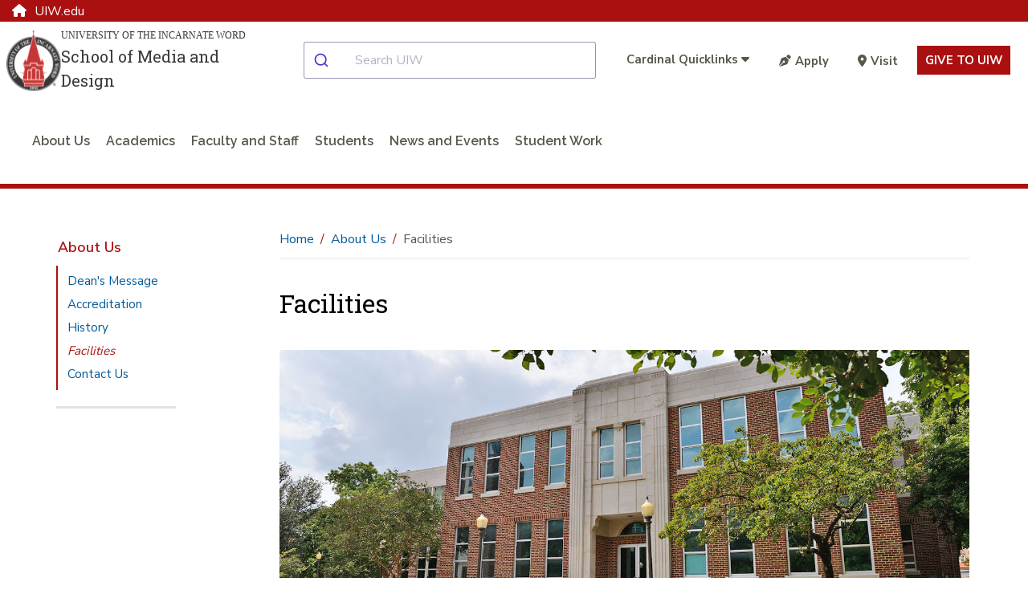

--- FILE ---
content_type: text/html; charset=utf-8
request_url: https://www.uiw.edu/smd/about/facilities.html
body_size: 10944
content:
<!DOCTYPE html>
<html xmlns="http://www.w3.org/1999/xhtml" lang="en">
	<head>
		<meta content="IE=edge" http-equiv="X-UA-Compatible"/>
		<meta content="text/html; charset=utf-8" http-equiv="Content-Type"/>
		<meta content="width=device-width, initial-scale=1.0" name="viewport"/>
		
		<title>
			

    Facilities | Media and Design | UIW
 
		</title>
		
		<meta content="Learn more about the industry-grade facilities used by the UIW School of Media and Design at UIW for Interior Design, Fashion, 3D Animation and Game Design, Graphics and Communications." name="description"/>
		
            <link href="https://www.uiw.edu/smd/about/facilities.html" rel="canonical"/>
    
		
        
        
        

 
<link href="https://www.uiw.edu/assets/images/touch-icons/apple-touch-icon-57x57.png" rel="apple-touch-icon" sizes="57x57"/>
<link href="https://www.uiw.edu/assets/images/touch-icons/apple-touch-icon-60x60.png" rel="apple-touch-icon" sizes="60x60"/>
<link href="https://www.uiw.edu/assets/images/touch-icons/apple-touch-icon-72x72.png" rel="apple-touch-icon" sizes="72x72"/>
<link href="https://www.uiw.edu/assets/images/touch-icons/apple-touch-icon-76x76.png" rel="apple-touch-icon" sizes="76x76"/>
<link href="https://www.uiw.edu/assets/images/touch-icons/apple-touch-icon-114x114.png" rel="apple-touch-icon" sizes="114x114"/>
<link href="https://www.uiw.edu/assets/images/touch-icons/apple-touch-icon-120x120.png" rel="apple-touch-icon" sizes="120x120"/>
<link href="https://www.uiw.edu/assets/images/touch-icons/apple-touch-icon-144x144.png" rel="apple-touch-icon" sizes="144x144"/>
<link href="https://www.uiw.edu/assets/images/touch-icons/apple-touch-icon-152x152.png" rel="apple-touch-icon" sizes="152x152"/>
<link href="https://www.uiw.edu/assets/images/touch-icons/apple-touch-icon-180x180.png" rel="apple-touch-icon" sizes="180x180"/>
<link href="https://www.uiw.edu/assets/images/favicon.ico" rel="icon" sizes="32x32" type="image/png"/>
<link href="https://www.uiw.edu/assets/images/favicon-16x16.png" rel="icon" sizes="16x16" type="image/png"/>
<link href="https://www.uiw.edu/assets/images/favicon-32x32.png" rel="icon" sizes="32x32" type="image/png"/>
<link href="https://www.uiw.edu/assets/images/favicon-194x194.png" rel="icon" sizes="194x194" type="image/png"/>
<link href="https://www.uiw.edu/assets/images/favicon-96x96.png" rel="icon" sizes="96x96" type="image/png"/>

<!-- BEGIN: HEAD --> 
<link crossorigin="anonymous" href="https://use.fontawesome.com/releases/v6.6.0/css/all.css" media="none" onload="if(media!='all')media='all'" rel="stylesheet"/> <noscript><link crossorigin="anonymous" rel="https://use.fontawesome.com/releases/v6.6.0/css/all.css"/></noscript>

<link rel="preconnect" href="https://fonts.gstatic.com">
<link href="https://fonts.googleapis.com/css2?family=Nunito+Sans:wght@400;600;700&family=Raleway:wght@200;300;400;600&family=Roboto+Slab:wght@300;400&display=swap" rel="stylesheet">


<link href="https://cdn.jsdelivr.net/npm/instantsearch.css@7/themes/satellite-min.css" rel="stylesheet"/> 
<link href="https://cdn.jsdelivr.net/npm/@algolia/autocomplete-theme-classic" rel="stylesheet"/> 
<link href="https://www.uiw.edu/_global/js/algolia-styles.css" rel="stylesheet"/> <!-- InstantSearch containers!! -->
<style>
.content h1 {
    font-size: 2rem;
    color: #000;
}
    .results-container .general-info-title [class^=ais-] {
    color: #aa1010;
    font-size: 1.25rem;
}

.results-container .ais-Highlight-highlighted {
    font-weight: bold;
    color: #aa1010;
    background: transparent;
}

.results-container p {
    font-size: 1rem;
}

#hits-default__container.results-container .ais-Hits-item {
    background: rgba(245,245,245,.5);
    margin-bottom: 10px;
}

.pagination-container a.ais-Pagination-link,
.pagination-container .ais-Pagination-item--disabled .ais-Pagination-link{
    font-size: 1.125rem;
    background: transparent;
    padding: 1.25rem;
    color: #333 !important;
}
</style>

<script crossorigin="anonymous" src="https://ajax.googleapis.com/ajax/libs/jquery/3.6.0/jquery.min.js"></script>
<script src="/_global/js/lazy-load.js"></script>
<!-- END: HEAD --> 

<!-- BEGIN: BRIGHTEDGE FOOTER LINKS -->
<script>
	function startBESDK() {
		var be_sdk_options = {'api.endpoint': 'https://ixf2-api.bc0a.com',
							  'sdk.account': 'f00000000160378',
							  'requestparameters.caseinsensitive': true,
							  'whitelist.parameter.list': 'ixf'
							 };
		BEJSSDK.construct(be_sdk_options);
	}
	(function() {
		var sdkjs = document.createElement('script');
		sdkjs.type = 'text/javascript';
		sdkjs.async = true;
		sdkjs.defer = true;
		sdkjs.src = document.location.protocol + '//cdn.bc0a.com/be_ixf_js_sdk.js';
		var s = document.getElementsByTagName('script')[0];
		s.parentNode.insertBefore(sdkjs, s);
		if (document.addEventListener) {
			sdkjs.addEventListener('load', startBESDK);
		} else {
			  sdkjs.onreadystatechange = startBESDK;
		}
	})();
</script>
<!-- END: BRIGHTEDGE FOOTER LINKS -->

<!-- Google Tag Manager -->
 
<script>(function(w,d,s,l,i){w[l]=w[l]||[];w[l].push({'gtm.start':
new Date().getTime(),event:'gtm.js'});var f=d.getElementsByTagName(s)[0],
j=d.createElement(s),dl=l!='dataLayer'?'&l='+l:'';j.async=true;j.src=
'https://www.googletagmanager.com/gtm.js?id='+i+dl;f.parentNode.insertBefore(j,f);
})(window,document,'script','dataLayer','GTM-WVFMWQM');</script>

<!-- End Google Tag Manager -->



        
<link href="https://www.uiw.edu/_global/css/global/styles.css?t=1706731175014" rel="stylesheet"/> <link href="https://www.uiw.edu/_global/css/global/alert.css?t=1645541360217" media="none" onload="if(media!='all')media='all'" rel="stylesheet"/> <noscript><link href="https://www.uiw.edu/_global/css/global/alert.css?t=1645541360217" rel="stylesheet"/></noscript>
<link href="https://www.uiw.edu/_global/css/global/footer-global.css?t=1745505007789" media="none" onload="if(media!='all')media='all'" rel="stylesheet"/> <noscript><link href="https://www.uiw.edu/_global/css/global/footer-global.css?t=1745505007789" rel="stylesheet"/></noscript> <link href="https://www.uiw.edu/_global/css/shared/impact.css?t=1713372259661" rel="stylesheet"/> <link href="https://www.uiw.edu/_global/css/page/left-column.css?t=1747428180355" rel="stylesheet"/> <link href="https://www.uiw.edu/_global/css/global/modular.css?t=1711036763241" rel="stylesheet"/> <link href="https://www.uiw.edu/_global/css/page/breadcrumbs.css?t=1645542054972" rel="stylesheet"/> <link href="https://www.uiw.edu/_global/css/shared/slick-slider.css?t=1645542340907" rel="stylesheet"/> 
<link href="https://www.uiw.edu/_global/css/global/magnific.css?t=1645541811502" media="none" onload="if(media!='all')media='all'" rel="stylesheet"/> <noscript><link href="https://www.uiw.edu/_global/css/global/magnific.css?t=1645541811502" rel="stylesheet"/></noscript> 
<link href="https://www.uiw.edu/_global/css/override-styles.css?t=1709929082553" media="none" onload="if(media!='all')media='all'" rel="stylesheet"/> <noscript><link href="https://www.uiw.edu/_global/css/override-styles.css?t=1709929082553" rel="stylesheet"/></noscript> 
<link href="https://www.uiw.edu/_global/css/global/print.css?t=1645541851265" media="none" onload="if(media!='all')media='all'" rel="stylesheet"/> <noscript><link href="https://www.uiw.edu/_global/css/global/print.css?t=1645541851265" rel="stylesheet"/></noscript> 

        
		

 







        

        
        <meta content="583cba41ac1e002f7f69a1ab7577d35a" name="id"/>
        
	</head>
	<body>
		<div id="topArea"></div>
        
        
        

 

<!-- Google Tag Manager (noscript) --> 
<noscript role="region" aria-label="Google Tag Manager"><iframe src="https://www.googletagmanager.com/ns.html?id=GTM-WVFMWQM"
height="0" width="0" style="display:none;visibility:hidden" title="Google Tag Manager">Loading...</iframe></noscript>
<!-- End Google Tag Manager (noscript) -->







		

<!-- BEGIN:: SCREENREADER -->
<div aria-label="Skip To Main Areas of Site" class="screenreader" role="navigation">
    <a class="skip" href="#skipToTopNav">Skip To Main Site Navigation</a>
    <a class="skip" href="#skipToContent">Skip to Content</a>
            <a class="skip" href="#skipToLeftNav">Skip To Left Navigation</a>
        <a class="skip" href="#skipToFooter">Skip To Footer</a>
 </div>
<!-- END:: SCREENREADER -->
		<label class="fixed" for="offcanvasMenu">Off Canvas</label><input class="toggle" for="Off Canvas Menu" id="offcanvasMenu" name="mobileMenuIcon" type="radio"/>
    <label class="fixed" for="offcanvasCloseMenu">Close Off Canvas</label><input class="toggleClose" for="Off Canvas Close Menu" id="offcanvasCloseMenu" name="mobileMenuIcon" type="radio"/>
        <div class="bodyWrapper">
            <div class="dim"></div>
            
            
        

 






            
            


 

<!-- BEGIN HEADER -->
<input aria-label="Open Search Menu" checked="" id="searchtoggle" type="checkbox"/>
<section class="school-home"><div class="container"><a href="https://www.uiw.edu/"><span class="fa fa-home"></span>UIW.edu</a></div></section>
<header class="mainSite schoolSite">
    
    <!--<div class="headerBgWrapper"></div>-->
  

  <div class="headerContent wrapper navbar">
    <div class="container-fluid">
      <div class="top-row">
        <div class="menu" id="mobileHeader">
          <label class="toggleBtn" for="offcanvasMenu" title="open main menu"><img alt="Main Menu" src="https://www.uiw.edu/_global/images/menu-open.svg"/><span>menu</span></label>
        </div>
        <div class="brand col2 ">
                                <!--Custom Logo-->
            <div class="schoolLogo">
              <a href="https://www.uiw.edu/smd/index.html">                                  <div class="seal">
                    <img alt="University of the Incarnate Word College Logo" src="https://www.uiw.edu/_global/images/logo-uiw-schools.svg"/>
                  </div>
                  <div class="collegeLogoText">
                    <div class="uiwTitle desktopOnly">University of the Incarnate Word</div>
                    <div class="collegeName">School of Media and Design</div>
                  </div>
                              </a>
            </div>
                  </div>
        <div class="searchMobilecontent col4 " id="searchBar">
          <div id="autocomplete__container"></div>
        </div>
                  <div class="cta-links utilityNav col5">
                                                
                        <ul class="quicklinks">
              <li>
                <input id="quicklinks" title="checkbox tools toggle" type="checkbox"/>
                <label for="quicklinks" title="Quicklinks">
                                            <span class="title">Cardinal Quicklinks</span>
                                        <em class="fa fa-caret-down"></em>
                    <em class="fa fa-caret-up"></em>
                </label>
                <div class="toolbarcontent">
                  <ul class="toolbar">
                                                                                                                <li>
                        <a href="https://apps.uiw.edu/" target="_self">Cardinal Apps</a>
                      </li>
                                                                                                                                          <li>
                        <a href="https://outlook.office.com/mail/" target="_blank">Email</a>
                      </li>
                                                                                      <li>
                        <a href="https://my.uiw.edu/library/index.html" target="_self">UIW Libraries</a>
                      </li>
                                                                                      <li>
                        <a href="https://my.uiw.edu/sds/index.html" target="_self">Student Disability Services</a>
                      </li>
                                                                                      <li>
                        <a href="https://my.uiw.edu/communications-and-branding/index.html" target="_self">Media and Public Relations</a>
                      </li>
                                                                                                                                          <li>
                        <a href="https://help.uiw.edu/support/home" target="_blank">Help Desk</a>
                      </li>
                                      </ul>
                </div>
              </li>
              
            </ul>
                        <ul class="additionalLinks">
                                                                    <li>
                  <a class="give-button" href="https://www.uiw.edu/gouiw/apply.html" target="_blank"><em class="fa fa-pen-nib"></em>Apply</a>
                  </li>
                                                                    <li>
                  <a class="give-button" href="https://www.uiw.edu/admissions/index.html" target="_blank"><em class="fa fa-map-marker-alt"></em>Visit</a>
                  </li>
                            <li class="giving-link">
                                <a href="https://www.uiw.edu/give/index.html" target="_blank">Give to UIW</a>
              </li>
            </ul>
          </div>
              </div>
        <!-- BEGIN: Top Nav -->
              <div class="bottom-row">
          <nav aria-label="Top Navigation Menu" class="topNav standardNav" id="skipToTopNav">

            <div class="menuContainer">
              <div aria-label="Top Navigation Menu Section" class="mobileWrapper">
                <ul aria-label="Top Main Navigation" class="nav" id="menu"> 
                  <li class="closeMenu tabletOnly">
                    <label class="toggleBtn" for="offcanvasCloseMenu" title="close main menu">
                      <img alt="Close Main Menu" class="" src="https://www.uiw.edu/_global/images/menu-close.svg"/>
                        <span class="nav-menu-hover">close</span>
                    </label>
                  </li>   
                                                                                                  <!--section page-->
                                        
                                                            
                                          <li class="sub single">
                                                    <a class="about+us" href="https://www.uiw.edu/smd/about/index.html">About Us</a> 
                                                                            <input aria-label="aboutindex link" title="aboutindex" type="checkbox"/>
                                                                            <span class="menuExpand"></span>
                            <div class="subMenu">
                                                                                              <div class="row subMenuWrapper justify-content-center"> 
                                                                                                            <div class="col3 col-3">
                                                                                            <div class="subItem">
                                                                                                                                                                                                                                                                                                                                <!--Page-->
                                                            <a class="category about-us" href="https://www.uiw.edu/smd/about/deans-message.html">Dean's Message</a>
                                                                                                                                                                                                                                                                                                                                                                                                                                    </div>
                                                                                            <div class="subItem">
                                                                                                                                                                                                                                                                                                                                <!--Page-->
                                                            <a class="category about-us" href="https://www.uiw.edu/smd/about/accreditation.html">Accreditation</a>
                                                                                                                                                                                                                                                                                                                                                                                                                                    </div>
                                                                                            <div class="subItem">
                                                                                                                                                                                                                                                                                                                                <!--Page-->
                                                            <a class="category about-us" href="https://www.uiw.edu/smd/about/history.html">History</a>
                                                                                                                                                                                                                                                                                                                                                                                                                                    </div>
                                                                                            <div class="subItem">
                                                                                                                                                                                                                                                                                                                                <!--Page-->
                                                            <a class="category about-us" href="https://www.uiw.edu/smd/about/facilities.html">Facilities</a>
                                                                                                                                                                                                                                                                                                                                                                                                                                    </div>
                                                                                            <div class="subItem">
                                                                                                                                                                                                                                                                                                                                <!--Page-->
                                                            <a class="category about-us" href="https://www.uiw.edu/smd/about/contact-us.html">Contact Us</a>
                                                                                                                                                                                                                                                                                                                                                                                                                                    </div>
                                                                                    </div>
                                                                                                        </div>
                            </div>
                                              </li>
                                                                                                    <!--section page-->
                                        
                                                            
                                          <li class="sub single">
                                                    <a class="academics" href="https://www.uiw.edu/smd/academics/index.html">Academics</a> 
                                                                            <input aria-label="academicsindex link" title="academicsindex" type="checkbox"/>
                                                                            <span class="menuExpand"></span>
                            <div class="subMenu">
                                                                                              <div class="row subMenuWrapper justify-content-center"> 
                                                                                                            <div class="col3 col-3">
                                                                                            <div class="subItem">
                                                                                                                                                                                                                                                                                                                                <!--Page-->
                                                            <a class="category academics" href="https://www.uiw.edu/smd/academics/departments/index.html">Departments</a>
                                                                                                                                                                                                                                                                                                                                                                                                                                    </div>
                                                                                            <div class="subItem">
                                                                                                                                                                                                                                                                                                                                <!--Page-->
                                                            <a class="category academics" href="https://www.uiw.edu/smd/academics/undergraduate/index.html">Undergraduate</a>
                                                                                                                                                                                                                                                                                                                                                                                                                                    </div>
                                                                                            <div class="subItem">
                                                                                                                                                                                                                                                                                                                                <!--Page-->
                                                            <a class="category academics" href="https://www.uiw.edu/smd/academics/graduate/index.html">Graduate</a>
                                                                                                                                                                                                                                                                                                                                                                                                                                    </div>
                                                                                            <div class="subItem">
                                                                                                                                                                                                                                                                                                                                <!--Page-->
                                                            <a class="category academics" href="https://www.uiw.edu/smd/academics/undergraduate/minors.html">Minors</a>
                                                                                                                                                                                                                                                                                                                                                                                                                                    </div>
                                                                                            <div class="subItem">
                                                                                                                                                                                                                                                                                                                                <!--Page-->
                                                            <a class="category academics" href="https://www.uiw.edu/smd/academics/admissions-requirements.html">Admissions Requirements</a>
                                                                                                                                                                                                                                                                                                                                                                                                                                    </div>
                                                                                            <div class="subItem">
                                                                                                                                                                                                                                                                                                                                <!--Page-->
                                                            <a class="category academics" href="https://www.uiw.edu/smd/academics/advising.html">Advising</a>
                                                                                                                                                                                                                                                                                                                                                                                                                                    </div>
                                                                                            <div class="subItem">
                                                                                                                                                                                                                                                                                                                                <!--Page-->
                                                            <a class="category academics" href="https://www.uiw.edu/smd/academics/continuing-education.html">Continuing Education</a>
                                                                                                                                                                                                                                                                                                                                                                                                                                    </div>
                                                                                    </div>
                                                                                                        </div>
                            </div>
                                              </li>
                                                                                                    <!--section page-->
                                        
                                                            
                                          <li>
                                                    <a class="faculty+and+staff" href="https://www.uiw.edu/smd/faculty-and-staff/index.html">Faculty and Staff</a> 
                                                                                              </li>
                                                                                                    <!--section page-->
                                        
                                                            
                                          <li class="sub single">
                                                    <a class="students" href="https://www.uiw.edu/smd/students/index.html">Students</a> 
                                                                            <input aria-label="studentsindex link" title="studentsindex" type="checkbox"/>
                                                                            <span class="menuExpand"></span>
                            <div class="subMenu">
                                                                                              <div class="row subMenuWrapper justify-content-center"> 
                                                                                                            <div class="col3 col-3">
                                                                                            <div class="subItem">
                                                                                                                                                                                                                                                                                                                                <!--Page-->
                                                            <a class="category students" href="https://www.uiw.edu/smd/students/student-organizations.html">Student Organizations</a>
                                                                                                                                                                                                                                                                                                                                                                                                                                    </div>
                                                                                            <div class="subItem">
                                                                                                                                                                                                                                                                                                                                <!--Page-->
                                                            <a class="category students" href="https://www.uiw.edu/smd/students/scholarships.html">Scholarships</a>
                                                                                                                                                                                                                                                                                                                                                                                                                                    </div>
                                                                                            <div class="subItem">
                                                                                                                                                                                                                                                                                                                                <!--Page-->
                                                            <a class="category students" href="https://www.uiw.edu/smd/students/study-abroad.html">Study Abroad</a>
                                                                                                                                                                                                                                                                                                                                                                                                                                    </div>
                                                                                    </div>
                                                                                                        </div>
                            </div>
                                              </li>
                                                                                                    <!--section page-->
                                        
                                                            
                                          <li class="sub single">
                                                    <a class="news+and+events" href="https://www.uiw.edu/smd/news-and-events/index.html">News and Events</a> 
                                                                            <input aria-label="news-and-eventsindex link" title="news-and-eventsindex" type="checkbox"/>
                                                                            <span class="menuExpand"></span>
                            <div class="subMenu">
                                                                                              <div class="row subMenuWrapper justify-content-center"> 
                                                                                                            <div class="col3 col-3">
                                                                                            <div class="subItem">
                                                                                                                                                                                                                                                                                                                                <!--Page-->
                                                            <a class="category news-and-events" href="https://www.uiw.edu/smd/news-and-events/news/index.html">News</a>
                                                                                                                                                                                                                                                                                                                                                                                                                                    </div>
                                                                                            <div class="subItem">
                                                                                                                                                                                                                                                                                                                                <!--Page-->
                                                            <a class="category news-and-events" href="https://www.uiw.edu/smd/news-and-events/events/index.html">Events</a>
                                                                                                                                                                                                                                                                                                                                                                                                                                    </div>
                                                                                            <div class="subItem">
                                                                                                                                                                                                                                                                                                                                <!--Page-->
                                                            <a class="category news-and-events" href="https://www.uiw.edu/smd/news-and-events/alumni.html">Alumni</a>
                                                                                                                                                                                                                                                                                                                                                                                                                                    </div>
                                                                                    </div>
                                                                                                        </div>
                            </div>
                                              </li>
                                                                                                    <!--section page-->
                                        
                                                            
                                          <li>
                                                    <a class="student+work" href="https://www.uiw.edu/smd/student-work/index.html">Student Work</a> 
                                                                                              </li>
                                                      </ul>
                <div class="menuSeparator"></div>
                                
                  <div class="toolsmenu">
                    <ul class="additionalLinks">
                                                                                              <li>
                          <a class="give-button" href="https://www.uiw.edu/gouiw/apply.html" target="_blank"><em class="fa fa-pen-nib"></em>Apply</a>
                        </li>
                                                                                              <li>
                          <a class="give-button" href="https://www.uiw.edu/admissions/index.html" target="_blank"><em class="fa fa-map-marker-alt"></em>Visit</a>
                        </li>
                                            <li class="giving-link">
                                                <a href="https://give.uiw.edu/campaigns/incarnate-word-fund-1#open_giving_form=trueNew%20Window" target="_blank">Give to UIW</a>
                      </li>
                    </ul>  
                  </div>
                  <div class="menuSeparator"></div>
                              </div>
            </div>

          </nav>
        </div>
          </div>
  </div>
</header>
<!-- END HEADER -->

<style>
 .schoolLogo .seal {
	 max-width: 72px;
}
 .schoolLogo a {
	 display: -webkit-box;
	 display: -ms-flexbox;
	 display: flex;
	 -webkit-box-pack: left;
	     -ms-flex-pack: left;
	         justify-content: left;
	 text-decoration: none;
	 margin: 0 auto;
	 -webkit-box-align: center;
	 -ms-flex-align: center;
	 align-items: center;
	 gap: 20px;
}
 .schoolLogo .collegeName {
	 font-size: 1rem;
	 font-family: "Roboto Slab", Georgia, Times, "Times New Roman", serif;
	 line-height: 1.5;
	 text-align: left;
}
 .collegeLogoText .uiwTitle {
	 font-family: Georgia, Times, "Times New Roman", serif;
	 text-transform: uppercase;
	 font-size: 0.85rem;
	 text-align: left;
	 line-height: 1.5;
	 margin-bottom: 2px;
}

a.no-link {
  cursor: text;
}
 @media screen and (max-width: 1420px) {
	 .schoolSite .headerContent .schoolLogo .collegeName {
		 font-size: 1.25rem;
	}
	 .schoolSite .headerContent .collegeLogoText .uiwTitle {
		 font-size: 0.75rem;
	}
}
 @media screen and (min-width: 1200px) and (max-width: 1420px) {
	 .schoolSite .headerContent .brand.col4 {
		 width: 35%;
	}
	 .schoolSite .headerContent .navbar .topNav.col8 {
		 width: 65%;
	}
}
 @media screen and (max-width: 1100px) {
	 .schoolSite .headerContent .container-fluid {
		 -webkit-box-align: normal;
		     -ms-flex-align: normal;
		         align-items: normal;
	}
}
 @media screen and (max-width: 1100px) {
	 .home .mainBody {
		 margin-top: 0;
	}
}
 @media screen and (min-width: 992px) and (max-width: 1199px) {
	 .schoolSite .headerContent .brand.col4 {
		 width: 30%;
	}
	 .schoolSite .headerContent .navbar .topNav.col8 {
		 width: 70%;
	}
	 .schoolSite .headerContent .schoolLogo .seal {
		 max-width: 45px;
	}
	 .schoolSite .headerContent .schoolLogo .collegeName {
		 font-size: 1rem;
	}
	 .schoolSite .headerContent .collegeLogoText .uiwTitle {
		 font-size: 0.6rem;
	}
}
 @media screen and (max-width: 991px) {
	 .schoolSite .schoolLogo a {
		-webkit-box-pack: center;
		    -ms-flex-pack: center;
		        justify-content: center;
    display: -ms-grid;
    display: grid;
    -ms-grid-columns: 15% 10px 1fr;
    grid-template-columns: 15% 1fr;
    grid-gap: 10px;
	}
	 .schoolSite .headerContent .brand.col4 {
		 width: 60%;
	}
	 .schoolSite .headerContent .schoolLogo .seal {
		 max-width: 40px;
	}
  header.mainSite .brand .schoolLogo a .collegeName {
  font-size: .75rem;
  }
}
 @media screen and (max-width: 767px) {
	 .schoolLogo {
		 /*max-width: 75%;*/
		 margin: auto;
	}
	 .brand .schoolLogo .seal {
		 max-width: 40px;
		 max-height: 45px;
	}
	 .schoolLogo a {
		 gap: 5px;
		 -webkit-box-pack: center;
		     -ms-flex-pack: center;
		         justify-content: center;
	}
}.example {
    display: -ms-grid;
    display: grid;
    -webkit-transition: all .5s;
    -o-transition: all .5s;
    transition: all .5s;
    -webkit-user-select: none;
       -moz-user-select: none;
        -ms-user-select: none;
            user-select: none;
    background: -webkit-gradient(linear, left top, left bottom, from(white), to(black));
    background: -o-linear-gradient(top, white, black);
    background: linear-gradient(to bottom, white, black);
}
 </style>

<!--<link href="https://www.uiw.edu/_dev/_cms-includes/header-styles.css" rel="stylesheet" />-->
<link href="https://www.uiw.edu/_global/css/global/header-styles.css" rel="stylesheet"/>

<style>
#autocomplete__container .aa-Autocomplete {
    max-width: 100%;
}
</style>



    		







 <div class="noImpact"></div>
   

    		

    <div class="mainContent interior wrapper" role="main">


    		









<!--6-->

     <div class="sidebar col3"> 
                                        <nav aria-label="Left Navigation Menu" class="leftnav" id="skipToLeftNav">
            <ul>
                <li class="row">
                    <input aria-label="Open Left Navigation" checked="checked" title="Opens the Left Navigation" type="checkbox"/>
                    <span class="title">
                                                   <a href="/smd/about/index.html">About Us</a>                                                <span class="icon"><span class="aniham"></span></span>
                    </span>
                    <div class="content">
                                              <ul>
                                                                                                                                  
  
      
  
                                                                                                                                                                    
  
      
  
      <li><a href="deans-message.html"><span>Dean's Message</span></a></li>
                                                                                                                                                                    
  
      
  
      <li><a href="accreditation.html"><span>Accreditation</span></a></li>
                                                                                                                                                                    
  
      
  
      <li><a href="history.html"><span>History</span></a></li>
                                                                                                                                                                    
  
      
    
      <li class="active"><a href="facilities.html"><span>Facilities</span></a></li>
                                                                                                                                                                    
  
      
  
      <li><a href="contact-us.html"><span>Contact Us</span></a></li>
                                                                                          <li></li>
                        </ul>
                                          </div>
                </li>
            </ul>
        </nav>
            
    		













     </div> 



    		
  
            <div class="content col9 last" id="skipToContent">
                    
    		



 
        <div class="breadcrumbs wrapper">
        <ul>
            <li><a href="../index.html">Home</a></li>
                                                    
                                    <li><a href="index.html">About Us</a></li>
                                                                            
                            <li>Facilities</li>
                    </ul>
    </div>

    		



    <section aria-label="Page Title" class="wysiwygContent pageTitle">
                    <h1>Facilities</h1>
            </section>


    		






<input id="currentURL" type="hidden" value="site://School of Media and Design/about/facilities"/>


              
          <div aria-label=" Single Image 1 " class="singleImage wysiwygContent wrapper" role="region">
    <img alt="Outdoor photo of the Joyce Design and Technology Building" aria-hidden="true" class="Full-Width" data-src="site://School of Media and Design/_imgs/uiw-smd-about-facilities.jpg" data-srcset="site://School of Media and Design/_imgs/uiw-smd-about-facilities.jpg" src="../_imgs/uiw-smd-about-facilities.jpg" tabindex="-1"/> 
  </div>
                    


<section aria-label="Joyce Building" class="wysiwygContent wrapper">
                        <h2>Joyce Building</h2>
                            <p>The Joyce Building, named for esteemed professor emerita of Fashion, <a href="https://www.uiw.edu/mission/sisters-narratives/narratives_story11.html" rel="noopener" target="_blank">Sr. Mary Elizabeth Joyce</a>, CCVI, is home to the School of Media and Design's Interior Design and Fashion Management programs. Fashion students practice their techniques and may take classes in the building&#8217;s two sewing labs, one outfitted with industry-standard equipment, including a Gerber Garment Technology System for pattern development. Interior design students have access to three designated drawing rooms, large-format 3D printers and access to computer-aided design and drafting (CADD), a technology for design and technical documentation, which replaces manual drafting with an automated process.</p>
<p>Renovated in 1998, the facility also houses the Watson Auditorium, a 135-seat lecture hall.</p>
        </section>
                  <div aria-label=" Widget Section 3 " role="region"> 


                        
 










  
                            
            
        <div class="widget">
                    
                                    
                            <div class="wysiwygContent">
                                                <span class="title">Visit UIW through a virtual tour.</span>
                                                    <p><a alt="Launch Experience" href="https://www.youvisit.com/#/vte/?data-platform=v&amp;data-link-type=immersive&amp;data-inst=63735&amp;data-loc=142698&amp;data-stopid=271651&amp;data-image-width=100%&amp;data-image-height=100%&amp;">Launch Columkille Administration Building</a></p>
                                            </div>
            
        </div>
          
   
    

    

</div> 
                  


<section aria-label="Administration Building" class="wysiwygContent wrapper">
                        <h2>Administration Building</h2>
                            <p>The Administration Building is home to the Graphic Design, Communication Arts and 3D Animation and Game Design programs.</p>
<p>3D Animation and Game Design have five computer labs, many of which boast dual monitor setups.</p>
<p>Graphic Design has two labs in the admin building &#8212; one a drawing lab and one a Mac lab.</p>
<p>In Communication Arts, three Mac labs are dedicated for use by CommArts students. Students produce newscasts from the UIW TV studio, which features a green room, production control room, studio lights, 4k cameras, switchboards, teleprompters and more that students learn to operate. KUIW, the University&#8217;s internet radio station, is produced through the department&#8217;s radio studio which is also equipped with industry-standard equipment and a sound-proof booth.</p>
        </section>
      
    		
    		
</div>
<div class="widgetWrapper mobile"></div>
    		
</div>
            
    		        

 


<!-- Back to Top -->
<div aria-label="Back to Top" role="navigation">
    <a href="#topArea" id="topLink" title="To top of page"><em class="backToTop">&#160;</em><span class="topLinkText">Back to Top</span></a>
</div>


<!-- BEGIN FOOTER -->
<footer aria-label="Address, Contact Information and Quicklinks" class="footer" id="skipToFooter">
    <div class="wrapper" id="wrapperOverride">
                <div class="footerColumn">
            <div class="address">
                                    <a href="https://www.uiw.edu/"><img alt="University of the Incarnate Word Footer Logo" class="footerLogoResized" src="https://www.uiw.edu/_global/images/logo-footer.svg"/></a>
                                <p><a href="https://www.uiw.edu/map/" target="_blank">4301 Broadway, San Antonio, Texas 78209</a><br/>                                                              <a href="tel:1-210-829-6000">1-210-829-6000</a> &#8226;                                                                                   <a href="tel:1-800-749-9673">1-800-749-9673</a>                                                      </p>
            </div>
        </div>
                <div class="footerColumn footerMiddle">
                                        <div class="menuColumn menuLeft ">
                    <ul>
                                                                                  
            
                                <li><a href="https://my.uiw.edu/ada/index.html" target="_blank" title="ADA/Section 504 opens in a new window">ADA/Section 504</a></li>
                                                              
            
                <li><a href="https://www.uiw.edu/finaid/Policies.html" target="_self">Consumer Information</a></li>
                                                              
            
                <li><a href="https://www.uiw.edu/contact/index.html" target="_self">Contact UIW</a></li>
                                                              
            
                                <li><a href="https://my.uiw.edu/faculty/index.html" target="_blank" title="Faculty Home opens in a new window">Faculty Home</a></li>
                                                              
            
                                <li><a href="https://my.uiw.edu/staff/index.html" target="_blank" title="Staff Home opens in a new window">Staff Home</a></li>
                                                              
            
                                <li><a href="https://map.concept3d.com/?id=361#!" target="_blank" title="Facilities and Map opens in a new window">Facilities and Map</a></li>
                                                              
            
                                <li><a href="https://my.uiw.edu/police/index.html" target="_blank" title="University Police opens in a new window">University Police</a></li>
                                                </ul>
                </div>
                            <div class="menuColumn  menuRight">
                    <ul>
                                                                                  
            
                                <li><a href="https://my.uiw.edu/library/index.html" target="_blank" title="UIW Libraries opens in a new window">UIW Libraries</a></li>
                                                              
            
                                <li><a href="https://my.uiw.edu/studentconduct/report-an-incident.html" target="_blank" title="Report An Incident opens in a new window">Report An Incident</a></li>
                                                              
            
                <li><a href="https://www.uiw.edu/giving/index.html" target="_self">Ways to Give</a></li>
                                                              
            
                <li><a href="https://www.uiw.edu/privacy-policy-and-disclaimer.html" target="_self">Privacy Policy and Disclaimer</a></li>
                                                              
            
                                <li><a href="https://my.uiw.edu/titleix/index.html" target="_blank" title="Title IX opens in a new window">Title IX</a></li>
                                                              
            
                                <li><a href="https://jobs.uiw.edu/" target="_blank" title="Employment opens in a new window">Employment</a></li>
                                                              
            
                <li><a href="https://www.uiw.edu/preparedness/index.html" target="_self">Health Preparedness</a></li>
                                                              
            
                                <li><a href="https://www.uiw.edu/policy/" target="_blank" title="Policy Library opens in a new window">Policy Library</a></li>
                                                </ul>
                </div>
                    </div>
                <div class="footerColumn socialColumn">
            <div aria-label="Social Media Links" class="socialbar" role="region">
                                                            <a class="facebookLink" href="https://www.facebook.com/uiwcardinals/" target="_blank" title="Facebook opens in a new window."><span class="hidden">Facebook</span><em aria-hidden="true" class="fab fa-facebook-f">&#160;</em></a> 
                                                <a class="twitterLink" href="https://twitter.com/uiwcardinals" target="_blank" title="Twitter opens in a new window."><span class="hidden">Twitter</span><em aria-hidden="true" class="fa-brands fa-x-twitter">&#160;</em></a> 
                                                <a class="instagramLink" href="https://www.instagram.com/uiwcardinals/" target="_blank" title="Instagram opens in a new window."><span class="hidden">Instagram</span><em aria-hidden="true" class="fab fa-instagram">&#160;</em></a> 
                                                <a class="" href="https://www.youtube.com/user/uiwcardinals" target="_blank" title="YouTube opens in a new window."><span class="hidden">YouTube</span><em aria-hidden="true" class="fab fa-youtube">&#160;</em></a> 
                                                <a class="" href="https://www.linkedin.com/school/university-of-the-incarnate-word/" target="_blank" title="LinkedIn opens in a new window."><span class="hidden">LinkedIn</span><em aria-hidden="true" class="fab fa-linkedin-in">&#160;</em></a> 
                                </div>
            <a href="https://www.amormeus.org/en/" target="_blank"><img alt="Sisters of Charity of the Incarnate Word Logo" class="sistersOfCharityImg" src="https://www.uiw.edu/_global/images/sisters-of-charity-logo-footer.svg"/></a>
        </div>
                <div class="footerColumn relatedInformation">
            <div class="be-ix-link-block"><!--Link Equity Target Div--></div>
                                                                                                <p class="footer-disclaimer-text">
 
NOTICE OF NONDISCRIMINATORY POLICY : The University of the Incarnate Word does not discriminate on the basis of race, color, religion, sex, gender, sexual orientation, national origin, ancestry, age, marital status, disability, or any other characteristic protected by law. This policy applies to, but is not limited to, educational policies, admission, financial aid, hiring and employment practices, use of school facilities, athletics, and other university-administered programs.</p>
        </div>
    </div>
  
        <div class="subFooter col12">
      <p>&#169; 2025. University of the Incarnate Word. All rights reserved.</p>
      
   </div>
</footer>
<!-- END FOOTER -->





    		

    		
    	</div>
            
            
        

 

<!-- BEGIN FOOTER SCRIPTS -->

<script defer="defer" src="/_global/js/jquery.magnific-popup.min.js"></script>
<script defer="defer" src="/_global/js/headroom.min.js"></script>
<script src="/_global/js/slick.js"></script>
<script src="/_global/js/jqueryaccessiblemegamenu.js"></script>
<script defer="defer" src="https://www.youvisit.com/tour/Embed/js3"></script>
<script src="https://unpkg.com/PubSub"></script>
<script>// <![CDATA[
!(function (e, n, t, s, c, a, i) {
        (e.AlgoliaAnalyticsObject = c),
          (e[c] =
            e[c] ||
            function () {
              (e[c].queue = e[c].queue || []).push(arguments);
            }),
          (e[c].version = (s.match(/@([^\/]+)\/?/) || [])[1]),
          (a = n.createElement(t)),
          (i = n.getElementsByTagName(t)[0]),
          (a.async = 1),
          (a.src = s),
          i.parentNode.insertBefore(a, i);
      })(
        window,
        document,
        "script",
        "https://cdn.jsdelivr.net/npm/search-insights@2.6.0",
        "aa"
      );
// ]]></script>
<script src="https://cdn.jsdelivr.net/npm/@algolia/autocomplete-js"></script>
<script src="https://cdn.jsdelivr.net/npm/@algolia/autocomplete-plugin-recent-searches"></script>
<script src="https://cdn.jsdelivr.net/npm/@algolia/autocomplete-plugin-algolia-insights"></script>
<script src="https://cdn.jsdelivr.net/npm/@algolia/autocomplete-plugin-query-suggestions"></script>
<script src="https://cdn.jsdelivr.net/npm/@algolia/autocomplete-plugin-redirect-url"></script>
<!-- Autocomplete Libraries (autocomplete-js, plugins) -->
<script src="/_global/js/algolia-search-bar.js" type="module"></script>
<script src="https://cdn.jsdelivr.net/npm/algoliasearch@4.17.2/dist/algoliasearch-lite.umd.js"></script>
<script src="https://cdn.jsdelivr.net/npm/instantsearch.js@4.53.0"></script>
<!--Scripts-->
<script src="/_global/js/scripts.js?t=1695396471930"></script>


<script type="text/javascript">
_linkedin_partner_id = "1395562";
window._linkedin_data_partner_ids = window._linkedin_data_partner_ids || [];
window._linkedin_data_partner_ids.push(_linkedin_partner_id);
</script><script type="text/javascript">
(function(){var s = document.getElementsByTagName("script")[0];
var b = document.createElement("script");
b.type = "text/javascript";b.async = true;
b.src = "https://snap.licdn.com/li.lms-analytics/insight.min.js";
s.parentNode.insertBefore(b, s);})();
</script>
<noscript>
<img height="1" width="1" style="display:none;" alt="linkedin tracking" src="https://px.ads.linkedin.com/collect/?pid=1395562&fmt=gif" />
</noscript>
<!-- END FOOTER SCRIPTS -->

<!-- Begin TVSquared Page Visits Tracking Code -->

<script>
    var _tvq = window._tvq = window._tvq || [];
    (function() {
      var u = (("https:" == document.location.protocol) ?
          "https://collector-7968.tvsquared.com/"
          :
          "http://collector-7968.tvsquared.com/");
      _tvq.push(['setSiteId', "TV-27093618-1"]);
      _tvq.push(['setTrackerUrl', u + 'tv2track.php']);
      _tvq.push([function() {
          this.deleteCustomVariable(5, 'page')
      }]);
      _tvq.push(['trackPageView']);
      var d = document,
          g = d.createElement('script'),
          s = d.getElementsByTagName('script')[0];
      g.type = 'text/javascript';
      g.defer = true;
      g.async = true;
      g.src = u + 'tv2track.js';
      s.parentNode.insertBefore(g, s);
    })();
</script>
<!-- End TVSquared Tracking Code -->

	<!--
<script defer src="https://search.uiw.edu/stencils/resources/autocompletion/js/handlebars.min-v4.0.5.js"></script><script defer src="https://search.uiw.edu/stencils/resources/autocompletion/js/typeahead.bundle-0.11.1.min.js"></script><script defer src="https://search.uiw.edu/s/resources/uiw-search/_default/js/typeahead.fb-2.6.js"></script>
    
	<script id="auto-completion-people" type="text/x-handlebar-template">
		<div class="media align-items-center">
      {{#if extra.disp.metaData.peopleLogin}}
        
			<img alt="{{extra.disp.metaData.peopleFirstName}} {{extra.disp.metaData.peopleLastName}}" class="d-flex mr-3" onerror="this.onerror = null; this.src = 'https://my.uiw.edu/_img-repository/icons-and-graphics/uiw-bio-placeholder.svg'" src="https://www.uiw.edu/profiles/_imgs/{{extra.disp.metaData.peopleLogin}}.jpg"/>
      {{/if}}
      
			<div class="media-body">
				<h6>{{extra.disp.metaData.peopleFirstName}} {{extra.disp.metaData.peopleLastName}}</h6>
				<div>{{extra.disp.metaData.peoplePosition}}</div>
				<div class="details text-muted">
          {{#if extra.disp.metaData.peopleDepartment}}
					<div>
						<small>
							<span aria-hidden="true" class="fas fa-fw fa-university text-muted"></span> {{extra.disp.metaData.peopleDepartment}}
						</small>
					</div>{{/if}}
          {{#if extra.disp.metaData.peoplePhone}}
					<div>
						<small>
							<span aria-hidden="true" class="fas fa-fw fa-rotate-90 fa-phone text-muted"></span> {{{extra.disp.metaData.peoplePhone}}}
						</small>
					</div>{{/if}}
          {{#if extra.disp.metaData.peopleEmail}}
					<div>
						<small>
							<span aria-hidden="true" class="far fa-fw fa-envelope text-muted"></span> {{extra.disp.metaData.peopleEmail}}
						</small>
					</div>{{/if}}
        
				</div>
			</div>
		</div>
	</script>
	<script id="auto-completion-courses" type="text/x-handlebar-template">
		<div>
			<h6>{{extra.disp.title}} 
				<small class="text-muted">{{extra.disp.metaData.courseSubject}}-{{extra.disp.metaData.courseNumber}}</small>
			</h6>
			<div class="details">
				<small>{{extra.disp.metaData.courseLevelDescription}}</small>
			</div>
		</div>
	</script>

	<script>
    document.addEventListener('DOMContentLoaded', (event) => {
      jQuery('#query').qc({
        program: 'https://search.uiw.edu/s/suggest.json',
        alpha: '0.5',
        show: '10',
        sort: '0',
        length: '3',
        datasets:{
            organic: {
                name: 'Suggestions',
                collection: 'uiw-search',
                profile: '_default',
                show: '10'
            },
            courses: {
                name: 'Courses',
                collection: 'uiw-courses-web',
                profile: 'auto-completion',
                show: '5'
                  , template: {
                    suggestion: jQuery('#auto-completion-courses').text()
                  
                  }
            },
            people: {
                name: 'People',
                collection: 'uiw-people-sftp-xml-custom',
                profile: 'auto-completion',
                show: '3'
                  , template: {
                    suggestion: jQuery('#auto-completion-people').text()
                  }
            }
        }
    });
  });
</script>
-->


            
            
	</body>
</html>

--- FILE ---
content_type: text/css
request_url: https://www.uiw.edu/_global/css/override-styles.css?t=1709929082553
body_size: 5210
content:
/* ============================ CSS BELOW WILL OVERRIDE styles.css RULES (AS LONG AS SELECTORS ARE EXACTLY THE SAME) * ============================*/

/* == Colors == */

.toggleBtn span {
  color: #575757;
}

.utility .toolsmenu span.title {
  color: #575757;
}

label[for="searchtoggle"] span {
  color: #575757;
}

.gray {
  color: #575757;
}

/* === Typography === */

.intro.wysiwygContent p {
  font-family: "Roboto Slab", serif !important;
  font-size: 1.125em !important;
  margin: 12px 0 24px 0;
}

/*h1 {
  font-family: "Roboto Slab", Georgia, Times, "Times New Roman", serif;
  font-size: 2rem;
  color: #aa1010;
  line-height: 1.3;
}

h2 {
  font-size: 1.725rem;
  line-height: 1.25;
  font-family: "Raleway", sans-serif;
  letter-spacing: 0.01em;
  margin-bottom: 10px;
  font-weight: 400;
  color: #3a3a3a;
}

h3 {
  line-height: 1.5em;
  color: #aa1010;
  font-weight: 500;
}

h4 {
  line-height: 1.35;
}

h5 {
  line-height: 1.45;
}*/

.thin {
  font-size: 0.9rem;
}

.columns a {
  text-decoration: underline;
}

.columns .content h5 {
  font-size: 1rem;
}

.special-title {
  color: #aa1010;
  font-weight: 300;
  font-size: 1.85rem;
}

.accordion h2 {
  margin-bottom: 25px;
}

.home-acc-title {
  font-weight: 600 !important;
  font-size: 1.125rem !important;
  padding-bottom: 5px;
  padding-top: 5px;
}

.wysiwygContent blockquote {
  font-weight: 100;
  font-size: 1.25em;
  line-height: 1.6;
}

.wysiwygContent p {
  margin: 12px 0 16px 0;
}

.wysiwygContent h3 {
  margin-bottom: 0.5rem;
}

.widget .wysiwygContent ul {
  list-style: disc;
}

.columns .content h3 {
  font-size: 1.15em;
  margin-bottom: 0.35em;
  margin-top: 0.5em;
  font-weight: 600;
}

.special-header {
  font-size: 1.3rem;
  line-height: 2rem;
}

.special-p {
  font-size: 0.9rem;
}

.left-align figcaption {
  font-size: 0.75rem;
}

/* === class additions for Featured Events on Home Page === */

.h2-featured-event {
  line-height: 2.25rem !important;
  margin-top: 0 !important;
  font-size: 1.65rem !important;
  color: #aa1010 !important;
}

.h3-featured-event {
  font-size: 1.3rem !important;
  margin-top: 5px !important;
}

.date-featured-event {
  font-size: 0.85rem !important;
  margin: 3px 0 3px 0 !important;
}

.my-uiw .slick-initialized .slick-slide {
  height: 380px;
  background-position-y: 10% !important;
}

/* ============================ LAYOUT * ============================*/

.center {
  text-align: center !important;
}

.hidden {
  display: none;
}

/* ============================ ELEMENTS * ============================*/

/* === Figures and Captions === */

figure {
  background: #fff;
  border-bottom: solid 3px #cdcdcd;
  margin-bottom: 25px;
}

figcaption {
  padding: 1.25% 2% 2% 2%;
  font-size: 0.8rem;
  line-height: 1.5;
}

.mfp-title,
.mfp-counter {
  padding: 0 15px 0 15px;
  color: #222222;
}

.mfp-image-holder .mfp-close,
.mfp-iframe-holder .mfp-close {
  color: #222222;
  right: -3px;
}

.mfp-arrow .mfp-a, .mfp-arrow .mfp-b, .mfp-arrow:after, .mfp-arrow:before {
    content: '';
    display: block;
    width: 0;
    height: 0;
    position: absolute;
    left: 0;
    top: 0;
    margin-top: 35px;
    margin-left: 35px;
    border: inset transparent;
}

.mfp-arrow .mfp-a, .mfp-arrow .mfp-b, .mfp-arrow:after, .mfp-arrow:before {
    content: '';
    display: block;
    width: 0;
    height: 0;
    position: absolute;
    left: 0;
    top: 0;
    margin-top: 35px;
    margin-left: 35px;
    border: inset transparent;
}

.mfp-arrow {
    position: absolute;
    opacity: .65;
    filter: alpha(opacity=65);
    margin: -55px 0 0;
    top: 50%;
    padding: 0;
    width: 90px;
    height: 110px;
    -webkit-tap-highlight-color: transparent;
}

.mfp-arrow .mfp-b, .mfp-arrow:before {
    border-top-width: 21px;
    border-bottom-width: 21px;
    opacity: .7;
}

.mfp-arrow .mfp-a, .mfp-arrow:after {
    border-top-width: 13px;
    border-bottom-width: 13px;
    top: 8px;
}

.mfp-arrow-left {
    left: 0;
}

.mfp-arrow-right {
    right: 0;
}

.mfp-arrow-left .mfp-b, .mfp-arrow-left:before {
    margin-left: 25px;
    border-right: 27px solid #3F3F3F;
}

.mfp-arrow-left .mfp-a, .mfp-arrow-left:after {
    border-right: 17px solid #FFF;
    margin-left: 31px;
}

.mfp-arrow-right .mfp-b, .mfp-arrow-right:before {
    border-left: 27px solid #3F3F3F;
}

.mfp-arrow-right .mfp-a, .mfp-arrow-right:after {
    border-left: 17px solid #FFF;
    margin-left: 39px;
}

button.mfp-arrow, button.mfp-close {
    overflow: visible;
    cursor: pointer;
    background: 0 0;
    border: 0;
    -webkit-appearance: none;
    display: block;
    outline: 0;
    padding: 0;
    z-index: 1046;
    -webkit-box-shadow: none;
    box-shadow: none;
}

.mfp-iframe-holder .mfp-bottom-bar {
  margin-top: 0;
  background: #fff;
  font-size: small;
  padding: 5px 0;
}

/* === Columns === */

.content .columns img {
  margin-bottom: 5px;
}

.columns .popupYoutube img {
  width: 80%;
  margin: auto;
}

/* === Numbers Info for Interio Pages === */

.info-title {
  font-size: 3.5rem;
  font-weight: 400;
  font-family: Roboto Slab;
  padding: 10px;
  color: #aa1010;
}

.info-content {
  margin-top: 5px;
  border-top: 2px solid #cdcdcd;
  font-weight: 300;
  font-size: 1.25rem;
}

.top10 {
  margin-top: 10px;
}

.top20 {
  margin-top: 20px;
}

.top40 {
  margin-top: 40px;
}

.top60 {
  margin-top: 60px;
}

.top80 {
  margin-top: 80px;
}

/* === Widgets === */

.widget .wysiwygContent p {
  font-family: "Nunito Sans", sans-serif;
}

.table-responsive {
  display: block;
  width: 100%;
  overflow-x: auto;
  -webkit-overflow-scrolling: touch;
  -ms-overflow-style: -ms-autohiding-scrollbar;
}

/* ============================ Alert * ============================*/

/* Alert Message Button and Icons */

#alertButton.orangeBg:focus {
  border: 1px solid #222;
}

.toggleAlertBtn.orangeBg:before {
  padding: 11px 18px;
  color: #222;
}

.orangeBg .alertIcon:before {
  color: #222;
}

.alert.orangeBg .alertIcon:before {
  padding: 15px 31px;
}

.toggleAlertBtn.redBg:before,
.alert.redBg .alertIcon:before {
  content: "\f071";
}

.toggleAlertBtn.orangeBg:before,
.alert.orangeBg .alertIcon:before {
  content: "\f129";
}

.orangeBg .alertMessage {
  color: #222;
}

.orangeBg .alertMessage a {
  color: #222;
}

.orangeBg .alertMessage a.btn {
  color: #fff;
}

/* Alert Message Colors */

.toggleAlertBtn.orangeBg,
.alert.orangeBg {
  background-color: #ff8e52;
  color: #222;
}

/* === Other === */

.newsDetailSubtitle {
  font-size: 1em;
  margin-top: 15px;
}

.divider {
  margin: 1em 0 2em 0;
}

a.cta-button,
.cta-button,
a.btn,
button.btn {
  font-size: 0.925rem;
}

hr {
  border-top: 3px solid #ececec;
  border-left: #ffffff;
  border-right: #ffffff;
  border-bottom: #ffffff;
  background-color: #ffffff;
  clear: both;
  margin: 40px 0px 40px 0px;
  width: 103%;
  margin-left: -1.5%;
}

@media screen and (max-width: 960px) {
  .carousel .gradientOverlay {
    background: linear-gradient(
      rgba(0, 0, 0, 0) 7%,
      rgb(0, 0, 0) 35%
    ) !important;
  }
  .home .carousel .gradientOverlay {
    background: linear-gradient(
      rgba(0, 0, 0, 0) 7%,
      rgb(0, 0, 0) 40%
    ) !important;
  }
}

.color-border {
  border: 1px solid #cdcdcd;
  padding: 5px;
  margin: 10px !important;
  text-align: center;
}

.color-block {
  height: 70px;
  width: 70px;
  margin: auto;
}

.blurb a:not(.btn) {
  color: #f4f4f4 !important;
  text-decoration: underline !important;
  font-weight: 700;
}

.blurb a:not(.btn):hover {
  color: #f9f9f9 !important;
}

/* Dots */

ul.slick-dots > li {
  margin: 0 5px;
}

ul.slick-dots li button:hover,
ul.slick-dots li button:focus {
  border: 2px solid #aa1010;
  border-radius: 20px;
  padding: 0px;
}

ul.slick-dots li.slick-active button:before {
  color: #aa1010;
  padding: 0px;
}

/* ============================ Autocomplete for Search * ============================*/

.twitter-typeahead {
  flex-grow: 2;
  width: 95%;
}

.tt-menu {
  left: 0 !important;
  width: 75% !important;
}

/* ===== Home Programs Search ===== */

.program-search-input {
  width: 65%;
  padding: 1rem 1.5rem;
  border: none;
  color: #222222;
  margin-right: -4px;
  outline: 2px solid #cdcdcd;
  outline-offset: -1px;
}

.program-search-btn {
  color: #ffffff !important;
  width: 30%;
  font-weight: 600 !important;
  height: 56px;
  border: 3px solid #aa1010 !important;
  font-size: 0.825rem !important;
  padding: 1rem 1.5rem !important;
}

.explore-programs-right {
  border-left: solid 2px #e3e3e3;
  padding-left: 30px;
}

@media screen and (max-width: 767px) {
  .sidebar aside.widgetWrapper.desktop {
    display: none;
  }
}

@media screen and (max-width: 499px) {
  .explore-programs-right {
    border-left: none;
    padding-left: 0px;
  }
  .program-search-btn {
    width: 100%;
  }
  .program-search-input {
    width: 100%;
  }
}

@media screen and (min-width: 500px) and (max-width: 768px) {
  .explore-programs-right {
    border-left: none;
    padding-left: 0px;
  }
  .program-search-btn {
    width: 40%;
  }
  .program-search-input {
    width: 50%;
  }
}

@media screen and (min-width: 769px) {
  .program-search-btn {
    width: 35%;
  }
  .program-search-input {
    width: 50%;
  }
}

/* ===== Academics Programs Search ===== */

.academics-program-search {
  font-size: 0.825rem;
  margin: 20px 0px;
}

.academics-program-search-label {
  margin-top: 20px;
  width: 20%;
}

.academics-program-search-btn {
  background: #222222;
  padding: 14px 40px;
  text-align: center;
  color: #ffffff;
  float: left;
  font-weight: 600;
  border: 3px solid #222222;
}

.academics-program-field {
  font-size: 1.25rem;
  line-height: 1.75;
  font-family: "Nunito Sans", sans-serif;
  letter-spacing: 0.01em;
  padding: 0.5rem 1rem;
  width: 40%;
  font-weight: 400;
  color: #3a3a3a;
  border: 2px #cdcdcd solid;
}

/* ============================ Formstack Form Overrides * ============================*/

.fsBody .fsLabel,
.fsBody label {
  color: #222222 !important;
  background: none !important;
}

.fsBody {
    height: auto;
    overflow: auto;
}

.col6 .fsPage {
    min-width: auto;
}

.fsPage .fsRow {
  margin: 10px 0 20px;
}

label.fsOptionLabel {
  background: none !important;
  color: #222222 !important;
}

/*@media screen and (min-width: 768px) {*/
/*  .fsPage .fsSubFieldGroup {*/
/*    display: grid;*/
/*    grid-template-columns: 1fr 1fr;*/
/*    grid-gap: 2rem;*/
/*  }*/
/*}*/

.fsPage .fsCell {
  display: grid;
}

.fsPage .fsSubField input,
.fsPage .fsCell input,
.fsPage .fsCell textarea,
.fsPage .fsCell select{
  display: block;
  width: 100%;
  border: 1px solid #e6e6e6;
  margin: 15px 0 0;
  padding: 8px;
}

.fsPage .fsCell input.fsFileUploadButton {
    width: 100px;
    cursor: pointer;
    background: #333;
    color: #fff;
    padding: 10px;
}

.fsSubmit input.fsSubmitButton {
  display: inline-block;
  font-family: "Nunito Sans", sans-serif;
  font-weight: 700;
  font-size: 1rem;
  background-color: #aa1010;
  color: #fff;
  margin-top: 0.85rem;
  padding: 1em 2.75em;
  text-transform: uppercase;
  text-decoration: none;
  cursor: pointer;
  border: none;
}

.fsForm select:not([multiple="multiple"]) {
  background-image: none;
  border: 1px solid #e6e6e6;
}

.fsForm div[fs-field-type=datetime] .fieldset-content {
    display: grid;
    grid-auto-columns: minmax(0, 1fr);
    grid-auto-flow: column;
    grid-gap: 20px;
}

.fsPage label.fsOptionLabel input.fsField {
  display: inline-block;
  width: auto;
}

.fsPage label.fsOptionLabel input.fsField[type=checkbox] {
  position: relative;
  opacity: 1;
  appearance: auto;
  height: auto;
}

.fsPage label.fsOptionLabel.vertical {
  display: block;
}

/* ============================ Office of the President * ============================*/

.hero-text-box {
  position: relative;
  min-height: 50vh;
  display: flex !important;
}

.hero-text-box-right:before {
  content: "";
  position: absolute;
  top: 1.75em;
  bottom: 0;
  left: -1920px;
  width: 1000%;
  height: 95%;
  background-image: linear-gradient(120deg, #dee2e6, #f2f2f2);
}

.hero-text-box > * {
  z-index: 100;
}

.featured-image-label {
  position: relative;
  font-size: 1.15rem;
  bottom: 6rem;
  left: 0px;
  padding-top: 12px;
  padding-bottom: 10px;
  background-color: #aa1010;
  color: white;
  padding-left: 20px;
  width: 40%;
  min-height: 50px;
  padding-right: 20px;
  font-weight: 600;
}

.featured-image {
  position: relative;
  float: right;
}

.featured-quote {
  position: absolute;
  top: 11rem;
  color: #222222;
  font-size: 1.7rem;
  line-height: 2rem;
  font-weight: 600;
  z-index: 1;
  max-width: 50%;
  left: 10%;
  background: #cdcdcd70;
  padding: 2%;
}

.featured-quote:before {
  content: open-quote;
  display: inline;
  height: 0;
  line-height: 0;
  left: -5px;
  position: relative;
  top: 30px;
  color: #575757;
  font-size: 3em;
}

.featured-quote:after {
  content: close-quote;
  display: inline;
  height: 0;
  line-height: 0;
  left: 0px;
  position: relative;
  top: 35px;
  color: #575757;
  font-size: 3em;
}

@media screen and (max-width: 776px) and (min-width: 547px) {
  .featured-quote {
    position: relative;
    top: 32rem;
    color: #222222;
    font-size: 1.5rem;
    line-height: 2rem;
    font-weight: 600;
    z-index: 1;
    max-width: 80%;
    padding-bottom: 25px;
    left: 20%;
    padding: 2%;
  }
  .featured-image {
    position: relative;
    top: -6rem;
    float: right;
  }
}

@media screen and (max-width: 546px) and (min-width: 376px) {
  .featured-quote {
    position: relative;
    top: 22rem;
    color: #222222;
    font-size: 1.35rem;
    line-height: 1.8rem;
    font-weight: 600;
    z-index: 1;
    max-width: 90%;
    padding-bottom: 5px;
    left: 5%;
    padding: 5%;
    border-bottom: 3px solid #cdcdcd;
  }
  .featured-image {
    position: relative;
    top: -7rem;
    float: right;
  }
  .featured-image-label {
    font-size: 1rem;
    width: 52%;
    bottom: 5rem;
  }
}

@media screen and (max-width: 375px) {
  .featured-quote {
    position: relative;
    top: 21rem;
    color: #222222;
    font-size: 1.35rem;
    line-height: 1.8rem;
    font-weight: 600;
    z-index: 1;
    max-width: 90%;
    padding-bottom: 0px;
    left: 5%;
    padding: 5%;
    border-bottom: 3px solid #cdcdcd;
  }
  .featured-image {
    position: relative;
    top: -7rem;
    float: right;
  }
  .featured-image-label {
    font-size: 1rem;
    width: 60%;
    bottom: 5rem;
  }
}

/* ===== Marketing Page ===== */

.home.marketingPage .headlineListing {
  width: 100%;
}

.home.marketingPage .CTAButtons {
  border: none;
}

/* Call to Action Buttons */

.CTAButton-Alt {
  margin: 5px;
  border: 5px solid #000000;
  font-family: "Roboto Slab";
  font-weight: bold;
}

.CTAButton-Alt-Link {
  color: #ffffff !important;
  padding: 10px;
  margin: 5px !important;
  background: #aa1010;
  text-align: center;
}

.CTAButton-Alt a {
  text-decoration: none !important;
  color: #ffffff !important;
  display: table;
  width: 100%;
}

.CTAButton-Alt-Link:hover {
  background: #000000;
}

.fa-arrow-circle-right-alt {
  color: #ffffff;
  font-size: 1.75em;
  display: table-cell;
  vertical-align: middle;
  text-align: center;
  padding-left: 10px;
}

.fa-arrow-circle-right-alt:before {
  content: "\f0a9";
}

/* Fullwidth Version */

.CTAButton-fw-alt {
  margin: 5px;
  border: 5px solid #000000;
  font-family: "Roboto Slab";
  font-weight: bold;
}

.CTAButton-fw-alt-link {
  background: #aa1010;
  margin: 5px !important;
  padding: 10px;
  text-align: center;
}

.CTAButton-fw-alt a {
  text-decoration: none !important;
  color: #ffffff !important;
  display: block;
}

.CTAButton-fw-alt a:hover {
  background: #000000;
}

.fa-arrow-circle-right-fw-alt {
  color: #ffffff;
  font-size: 1.75em;
  vertical-align: middle;
  text-align: center;
  padding-left: 10px;
}

.fa-arrow-circle-right-fw-alt:before {
  content: "\f0a9";
}

.home.marketingPage .sideBlurb p {
  margin-top: 10px;
  margin-bottom: 25px;
}

.color-tag {
  padding: 8px;
  background: #ffffff;
  font-size: 0.875rem;
}

/* ===== Timeline ===== */

.history-tl-container {
  font-family: "Roboto Slab", sans-serif;
  width: 100%;
  margin: auto;
  display: block;
  position: relative;
}

.history-tl-container ul.tl {
  margin: 20px;
  padding: 0;
  display: block;
}

.history-tl-container ul.tl li {
  list-style: none;
  float: left;
  width: 25%;
  margin: 20px auto 30px auto;
  min-height: 180px;
  background: rgba(244, 244, 244, 0.45);
  border-top: 1px dashed #cdcdcd;
  padding: 40px 30px 40px 30px;
  position: relative;
}

.history-tl-container ul.tl li:last-child {
  border-left: 0;
}

.history-tl-container ul.tl li::before {
  position: absolute;
  left: 50px;
  top: -17px;
  content: " ";
  margin-left: 0;
  border: 8px solid rgba(255, 255, 255, 0.6);
  border-radius: 500%;
  background: #aa1010;
  height: 20px;
  padding: 0;
  width: 20px;
  transition: all 500ms ease-in-out;
}

.history-tl-container ul.tl li:hover::before {
  border-color: #222222;
  transition: all 1000ms ease-in-out;
}

ul.tl li .item-title {
  font-weight: 700;
}

ul.tl li .item-detail {
  color: #575757;
  font-size: 12px;
  font-family: "Nunito Sans", sans-serif;
}

ul.tl li .timestamp {
  color: #575757;
  position: relative;
  width: 100px;
  text-align: left;
  font-size: 12px;
}

@media screen and (max-width: 575px) {
  .history-tl-container {
    font-family: "Roboto Slab", sans-serif;
    width: 100%;
    margin: auto;
    display: block;
    position: relative;
  }
  .history-tl-container ul.tl {
    margin: 20px 0;
    padding: 0;
    display: inline-block;
  }
  .history-tl-container ul.tl li {
    list-style: none;
    margin: auto;
    float: none;
    width: 50%;
    margin-left: 160px;
    min-height: 50px;
    border-top: none;
    background: none;
    border-left: 1px dashed #cdcdcd;
    padding: 0 0px 75px 30px;
    position: relative;
  }
  .history-tl-container ul.tl li:last-child {
    border-left: 0;
  }
  .history-tl-container ul.tl li::before {
    position: absolute;
    left: -18px;
    top: -5px;
    content: " ";
    border: 8px solid rgba(255, 255, 255, 0.6);
    border-radius: 500%;
    background: #aa1010;
    height: 20px;
    width: 20px;
    padding: 0;
    margin-left: 0;
    transition: all 500ms ease-in-out;
  }
  .history-tl-container ul.tl li:hover::before {
    border-color: #222222;
    transition: all 1000ms ease-in-out;
  }
  ul.tl li .item-title {
    font-weight: 700;
  }
  ul.tl li .item-detail {
    color: #575757;
    font-size: 12px;
    font-family: "Nunito Sans", sans-serif;
  }
  ul.tl li .timestamp {
    color: #575757;
    position: absolute;
    width: 100px;
    left: -88%;
    top: 4px;
    text-align: right;
    font-size: 12px;
  }
}

/* START ----------------------------------- ACCESSIBILITY STYLES */

.screenreader {
  position: absolute;
  left: 0;
}

.skip {
  position: absolute;
  top: -1000px;
  left: 15px;
  width: auto;
  height: auto;
  text-align: left;
  overflow: hidden;
  text-decoration: none;
  -webkit-transition: 0.25s;
  -moz-transition: 0.25s;
  transition: 0.25s;
}

.skip:active,
.skip:focus,
.skip:hover {
  left: 15px;
  top: 15px;
  width: auto;
  height: auto;
  overflow: visible;
  background: #000000;
  padding: 15px;
  color: #ffffff;
  font-weight: bold;
  font-size: 14px;
  box-shadow: 0 0 10px 0 #000;
  z-index: 10001;
  text-decoration: none !important;
}

/* END ------------------------------------- ACCESSIBILITY STYLES */

/*****HOMEPAGE myUIW Callouts********/

.my-uiw header.header {
  height: 140px;
}

.my-uiw .logo {
  position: relative;
  max-width: 100%;
  margin: 10px auto 0 60px;
  text-align: inherit;
}

.my-uiw .headerTop {
  background: #aa1010;
}

.my-uiw .headerTop ul.no-list {
  list-style-type: none;
  margin-left: 60px;
}

.my-uiw .links-left ul li {
  display: inline-block;
  margin: 5px 10px;
  font-size: small;
  font-weight: 600;
}

.my-uiw .links-left ul li a {
  color: #fff;
  text-decoration: none;
}

.my-uiw #callouts ul {
  list-style: none;
  margin: 0;
  padding: 0;
}

.my-uiw #callouts ul li {
  position: relative;
  background: white;
  box-shadow: 0 3px 8px rgba(0, 0, 0, 0.25);
  margin-bottom: 30px;
  padding: 35px 25px;
  margin: 0 0 30px 0;
}

.my-uiw #callouts ul li:before {
  content: "";
  height: 3px;
  width: 100%;
  background: #aa1010;
  position: absolute;
  left: 0;
  top: 0;
  margin: 0;
  padding: 0;
}

.my-uiw #callouts ul li .table {
  display: table;
  table-layout: fixed;
  width: 100%;
}

.my-uiw a.scrollTo {
  display: none;
}

@media screen and (min-width: 1024px) {
  .my-uiw #callouts ul li .table .left {
    padding-left: 20px;
    width: 130px;
  }
  .my-uiw #callouts ul li .table h3 {
    font-size: 25px;
    line-height: 30px;
  }
}

@media screen and (min-width: 900px) {
  .my-uiw #callouts ul li .table h3 {
    margin-bottom: 30px;
  }
  .my-uiw #callouts ul li {
    padding: 45px 25px;
  }
  .my-uiw #callouts {
    display: table-cell;
    vertical-align: top;
  }
}

@media screen and (min-width: 600px) {
  .my-uiw #callouts ul li .table .left {
    text-align: center;
    width: 120px;
    padding-right: 20px;
  }
  .my-uiw #callouts ul li .table .left,
  .my-uiw #callouts ul li .table .right {
    display: table-cell;
    vertical-align: top;
  }
}

/***SEARCH.UIW.EDU OVERRIDES***/
#search-results-content .best-bet {
  margin: 0;
  max-width: 100%;
  background: #fff;
  padding: 0;
}

#search-results-content .best-bet h4,
#search-results-content .best-bet p,
#search-results-content .best-bet cite {
 padding: .75rem 1.25rem;
 line-height: 1.5;
}


#search-results-content .best-bet h4 {
  background: #e9ecef;
}


.home.marketingPage .header.college:not(.customMarketing) .wrapper {
  height: 107px;
}

@media screen and (max-width: 991px) {
  .home.marketingPage .header.college:not(.customMarketing) .wrapper {
    height: 69px;
  }
}

.map-wrap {
	position: relative;
	padding-bottom: 56.25%;
	height: 0;
	overflow: hidden;
}

.map-wrap iframe {
	position: absolute;
	top: 0;
	left: 0;
	width: 100%;
	height: 100%;
}

--- FILE ---
content_type: image/svg+xml
request_url: https://www.uiw.edu/_global/images/logo-uiw-schools.svg
body_size: 38281
content:
<svg xmlns="http://www.w3.org/2000/svg" xmlns:xlink="http://www.w3.org/1999/xlink" width="64" height="72" viewBox="0 0 64 72">
  <defs>
    <pattern id="pattern" preserveAspectRatio="none" width="100%" height="100%" viewBox="0 0 168 190">
      <image width="168" height="190" xlink:href="[data-uri]"/>
    </pattern>
  </defs>
  <rect id="logo-uiw-schools" width="64" height="72" fill="url(#pattern)"/>
</svg>
